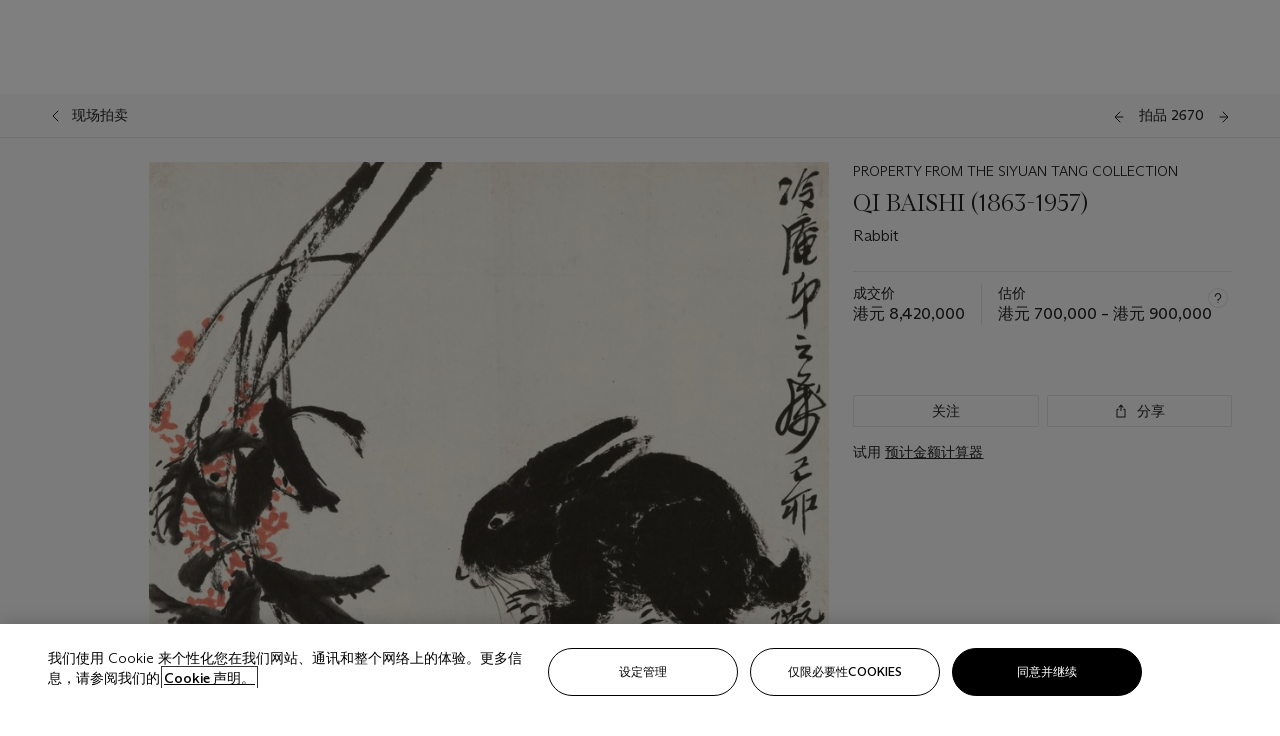

--- FILE ---
content_type: application/x-javascript
request_url: https://assets.adobedtm.com/4f105c1434ad/05fddbc767bb/9a54b5f849bc/RCc6dddb05ef2040b09b2de97f06686875-source.min.js
body_size: 501
content:
// For license information, see `https://assets.adobedtm.com/4f105c1434ad/05fddbc767bb/9a54b5f849bc/RCc6dddb05ef2040b09b2de97f06686875-source.js`.
_satellite.__registerScript('https://assets.adobedtm.com/4f105c1434ad/05fddbc767bb/9a54b5f849bc/RCc6dddb05ef2040b09b2de97f06686875-source.min.js', "\n<script type=\"text/javascript\">\n  (function() {\n    window._mfq = window._mfq || [];\n    if (_satellite.getVar('ACR_OneTrust_Performance') == 'false') {\n      _satellite.logger.log('mouseflow shouldnt load and/or recording should be stopped because the user rejected performance cookies');\n      //To account for a scenario when a user changes their cookie preference and doesn't reload the page yet, we want to stop the recording.\n      if (window.mouseflow && window.mouseflow.isRecording()) {\n        window.mouseflow.stop();\n      }\n      return false;\n    }\n \n      var mf = document.createElement(\"script\");\n        mf.addEventListener('load', function(event) {        \n          window._mfq.push([\"tag\",_satellite.environment.stage]); //Identify the environment so filters can be applied in Mouseflow\n      });\n      mf.type = \"text/javascript\"; mf.defer = true;\n      mf.src = \"//cdn.mouseflow.com/projects/3c41dffb-d891-4265-9b69-971cbec5a943.js\";\n      document.getElementsByTagName(\"head\")[0].appendChild(mf);\n\n  })();\n</script>");